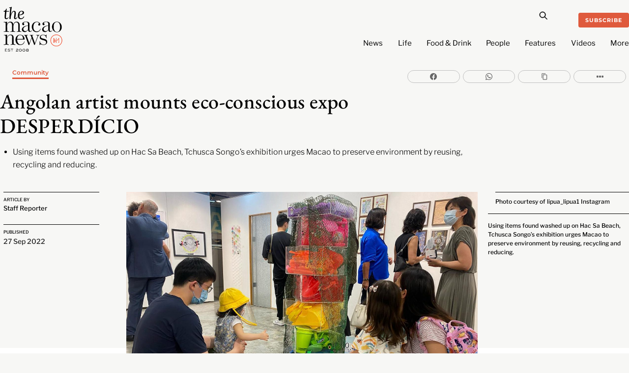

--- FILE ---
content_type: text/html; charset=utf-8
request_url: https://www.google.com/recaptcha/api2/aframe
body_size: 268
content:
<!DOCTYPE HTML><html><head><meta http-equiv="content-type" content="text/html; charset=UTF-8"></head><body><script nonce="sj1xU9YagTu6-FFzR_IpFQ">/** Anti-fraud and anti-abuse applications only. See google.com/recaptcha */ try{var clients={'sodar':'https://pagead2.googlesyndication.com/pagead/sodar?'};window.addEventListener("message",function(a){try{if(a.source===window.parent){var b=JSON.parse(a.data);var c=clients[b['id']];if(c){var d=document.createElement('img');d.src=c+b['params']+'&rc='+(localStorage.getItem("rc::a")?sessionStorage.getItem("rc::b"):"");window.document.body.appendChild(d);sessionStorage.setItem("rc::e",parseInt(sessionStorage.getItem("rc::e")||0)+1);localStorage.setItem("rc::h",'1768977054188');}}}catch(b){}});window.parent.postMessage("_grecaptcha_ready", "*");}catch(b){}</script></body></html>